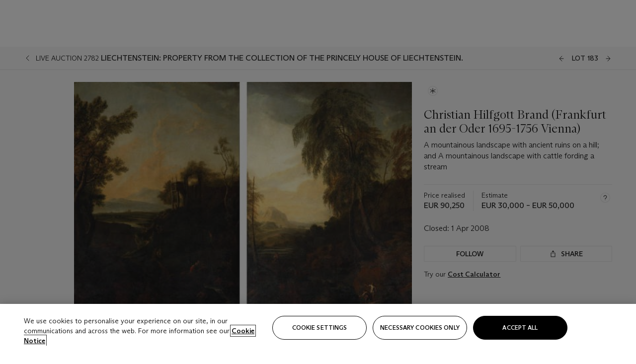

--- FILE ---
content_type: application/javascript
request_url: https://dsl.assets.christies.com/design-system-library/production/p-a777da81.js
body_size: -41
content:
const o=o=>{const n="modal-open";document.body.style.overflow=o?"hidden":"",o?document.body.classList.add(n):document.body.classList.remove(n)};export{o as s}